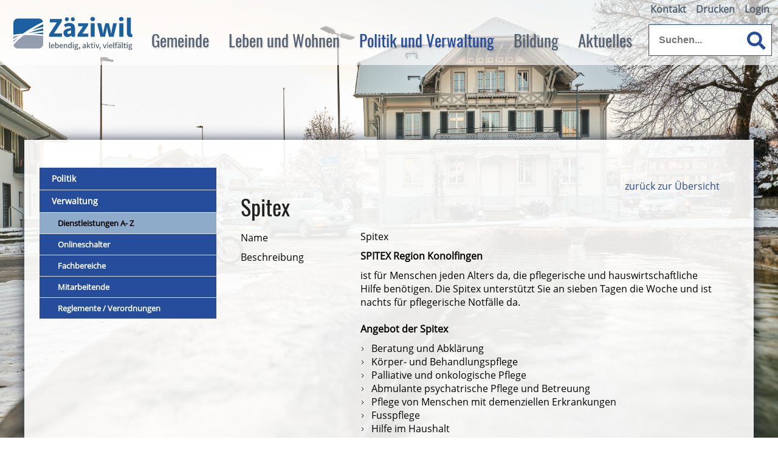

--- FILE ---
content_type: text/html; charset=utf-8
request_url: https://www.oberhuenigen.ch/de/verwaltung/dienstleistungen/detail/detail.php?i=73
body_size: 6202
content:
<!DOCTYPE html>
<html lang="de" class="pagestatus-init no-js scrolled-top">
  <head>
    <title>Dienstleistungen: Spitex</title>
    <!--
      Diese Seite wurde mit Weblication® CMS erstellt.
      Weblication® ist ein Produkt der Scholl Communications AG in 77694 Kehl.
      Weitere Informationen finden Sie unter https://www.weblication.de bzw. https://scholl.de.
    -->
    <meta name="Keywords" content="Dienstleistungen"/>
    <meta name="Description" content="Dienstleistungen, Detail"/>
    <meta name="Robots" content="noarchive, index, noodp" />
    <meta charset="UTF-8" />
    <meta name="viewport" content="width=device-width, initial-scale=1"/>
    <meta name="format-detection" content="telephone=no"/>
    <meta name="Generator" content="Weblication® CMS"/>
    <!--[if IE]><meta http-equiv="x-ua-compatible" content="IE=edge" /><![endif]-->
    <meta name="geo.region" content="ch-be"/>
    <meta name="geo.placename" content="Bernstrasse 1, 3532 Zäziwil, Schweiz"/>
    <meta name="geo.position" content="46.9018391;7.6588718"/>
    <link rel="shortcut icon" href="/wGlobal/wGlobal/layout/images/favicon.ico"/>
    <link rel="icon" href="/wGlobal/wGlobal/layout/images/favicon.ico"/>
    <link rel="apple-touch-icon" href="/wGlobal/wGlobal/layout/images/apple-touch-icon.png"/>
        <script type="text/javascript">wNavidStandard='539977539977';wProjectPath='/de';lightboxType='wLightbox'; </script>
    <link rel="stylesheet" href="/wGlobal/wGlobal/layout/styles/optimized/format.css?1550761397"/>
<link rel="stylesheet" href="/wGlobal/wGlobal/layout/styles/optimized/datatables.css?1534239521"/>
<link rel="stylesheet" href="/wGlobal/wGlobal/layout/styles/optimized/design.css?1748590895"/>
<style>/*<![CDATA[*/
body {background-image:url(/wAssets/img/winter-zaeziwil-2023/20230120_Winter_033_q_web.JPG);}
/*]]>*/</style>
    <script>var wCe = "e67a7b";</script><script src="/format/lib/js/shared.lib.js"></script>
<script src="/wGlobal/wGlobal/layout/scripts/items/jquery.js"></script>
<script src="/wGlobal/wGlobal/layout/scripts/optimized/css.js"></script>
<script src="/wGlobal/wGlobal/layout/scripts/optimized/ui.js"></script>
<script src="/wGlobal/wGlobal/layout/scripts/optimized/design.js"></script>
    <!--[if lt IE 9]><link rel="/wGlobal/wGlobal/layout/styles/items/jquery.fancybox" type="text/css" /><![endif]-->
    <!--[if lt IE 9]><script type="text/javascript" src="/wGlobal/wGlobal/layout/scripts/items/jquery.js"></script><![endif]-->
    <!--[if lt IE 9]><script type="text/javascript" src="/wGlobal/wGlobal/layout/scripts/items/jquery.fancybox.js"></script><![endif]-->
    <link href="/wGlobal/wGlobal/layout/awesome/css/all.css" rel="stylesheet"/>
  </head>
  <body class="bodyFullRight page-FullRight project-de subdir-verwaltung object-default navId-539977539977">
    <div class="fns_elementHide">
  <ul>
  <li><a accesskey="0" href="/de/" title="Zur Startseite"> </a></li>
  <li><a accesskey="1" href="#navigationMain" title="Zur Hauptnavigation"> </a></li>
  <li><a accesskey="2" href="#blockLeftContentRight" title="Zum Inhalt dieser Seite"> </a></li> 
  <li><a accesskey="3" href="/de/kontakt/" title="Zum Kontaktformular"> </a></li>
  <li><a accesskey="4" href="/de/sitemap/" title="Zum Inhaltsverzeichnis"> </a></li>
  <li><a accesskey="5" href="javascript:document.getElementById('searchTerm').focus()" title="Zur Suche"> </a></li>
 <li><a accesskey="6" href="#navigationMeta" title="Zur Metanavigation"> </a></li>
  <li><a accesskey="7" href="#blockMainOuter" title="Zum Seitenanfang"> </a></li>
  </ul>
</div>    <div id="blockMainOuter">
      <div id="blockMain">
        <div id="blockMainInner">
          <div id="blockTop">
            <div id="blockTopInner">
              <div id="searchBox">
                <form id="frmSearch" method="get" action="/de/search/">
                  <dl class="form">
                    <dt>
                      <label for="searchTermGlobal">Suchbegriff</label>
                    </dt>
                    <dd class="fas fa-search">
                      <input type="text" class="searchTerm" id="searchTermGlobal" name="searchTerm" placeholder="Suchen..." value=""/>
                      <input id="searchSubmit" type="image" title="Suchen" src="[data-uri]" alt="Suchen"/>
                    </dd>
                  </dl>
                </form>
              </div>
              <a id="logo" href="/de/" title="Zur Startseite">
                <img src="/wGlobal/wGlobal/layout/images/Zaezi_Logo_RGB.svg" alt="" width="230" />              </a>
              <div id="navigationMeta">
                <ul data-embedmode="embed"><li class="navLevel navLevel1 navLevelDefault navLevel1Default "><a class="navLevel navLevel1 navLevelDefault navLevel1Default " title="" href="/de/kontakt/">Kontakt</a></li><li class="navLevel navLevel1 navLevelDefault navLevel1Default "><a class="navLevel navLevel1 navLevelDefault navLevel1Default " title="" href="javascript:wOpenPrintPreview(800,600)">Drucken</a></li><li class="navLevel navLevel1 navLevelDefault navLevel1Default "><a class="navLevel navLevel1 navLevelDefault navLevel1Default " title="" href="/de/login/">Login</a></li></ul>              </div>
              <div id="navigationMain">
                <ul data-togglerText="Navigation" class="navLevelContainer navLevel1Container" data-embedmode="embed"><li class="navLevel navLevel1 navLevelOpen navLevel1Open "><a class="navLevel navLevel1 navLevelOpen navLevel1Open" title="Gemeinde" href="/de/zaeziwil/?navid=256942256942" id="navpoint_256942256942" data-previewlink="/de/wGlobal/content/dropdown/zaeziwil.php">Gemeinde</a><ul class="navLevelContainer navLevel2Container"><li class="navLevel navLevel2 navLevelOpen navLevel2Open "><a class="navLevel navLevel2 navLevelOpen navLevel2Open" title="Zäziwil" href="/de/zaeziwil/?navid=484389484389">Zäziwil</a><ul class="navLevelContainer navLevel3Container"><li class="navLevel navLevel3 navLevelDefault navLevel3Default "><a class="navLevel navLevel3 navLevelDefault navLevel3Default" title="Grusswort" href="/de/zaeziwil/grusswort/">Grusswort</a></li><li class="navLevel navLevel3 navLevelDefault navLevel3Default "><a class="navLevel navLevel3 navLevelDefault navLevel3Default" title="Erscheinungsbild" href="/de/zaeziwil/zaeziwil/erscheinungsbild.php">Erscheinungsbild</a></li><li class="navLevel navLevel3 navLevelDefault navLevel3Default "><a class="navLevel navLevel3 navLevelDefault navLevel3Default" title="Kennzahlen" href="/de/zaeziwil/kennzahlen/">Kennzahlen</a></li><li class="navLevel navLevel3 navLevelDefault navLevel3Default "><a class="navLevel navLevel3 navLevelDefault navLevel3Default" title="Geschichte" href="/de/zaeziwil/geschichte/">Geschichte</a></li><li class="navLevel navLevel3 navLevelDefault navLevel3Default "><a class="navLevel navLevel3 navLevelDefault navLevel3Default" title="Geografie" href="/de/zaeziwil/geographisches/">Geographie</a></li></ul></li><li class="navLevel navLevel2 navLevelDefault navLevel2Default "><a class="navLevel navLevel2 navLevelDefault navLeve21Default" title="Brächete" href="/de/verwaltung/dienstleistungen/detail/detail.php?i=86&amp;navid=509090509090">Brächete</a></li><li class="navLevel navLevel2 navLevelDefault navLevel2Default "><a class="navLevel navLevel2 navLevelDefault navLeve21Default" title="Ortsplan" href="/wAssets/docs/Ortsplan-Zaeziwil_2023.pdf" target="_blank">Ortsplan</a></li></ul></li><li class="navLevel navLevel1 navLevelOpen navLevel1Open "><a class="navLevel navLevel1 navLevelOpen navLevel1Open" title="Leben &amp; Wohnen" href="/de/verwaltung/lebenslagen/?navid=666472666472" id="navpoint_666472666472" data-previewlink="/de/wGlobal/content/dropdown/themen.php">Leben und Wohnen</a><ul class="navLevelContainer navLevel2Container"><li class="navLevel navLevel2 navLevelOpen navLevel2Open "><a class="navLevel navLevel2 navLevelOpen navLevel2Open" title="Leben &amp; Wohnen" href="/de/verwaltung/lebenslagen/?navid=245985245985">Leben &amp; Wohnen</a><ul class="navLevelContainer navLevel3Container"><li class="navLevel navLevel3 navLevelDefault navLevel3Default "><a class="navLevel navLevel3 navLevelDefault navLevel3Default" title="Persönliches" href="/de/verwaltung/lebenslagen/?kat_id=2">Persönliches</a></li><li class="navLevel navLevel3 navLevelDefault navLevel3Default "><a class="navLevel navLevel3 navLevelDefault navLevel3Default" title="Freizeit und Kultur" href="/de/verwaltung/lebenslagen/?kat_id=4">Freizeit und Kultur</a></li><li class="navLevel navLevel3 navLevelDefault navLevel3Default "><a class="navLevel navLevel3 navLevelDefault navLevel3Default" title="Gesundheit und Soziales" href="/de/verwaltung/lebenslagen/?kat_id=5">Gesundheit und Soziales</a></li><li class="navLevel navLevel3 navLevelDefault navLevel3Default "><a class="navLevel navLevel3 navLevelDefault navLevel3Default" title="Bauen und Umwelt" href="/de/verwaltung/lebenslagen/?kat_id=7">Bauen und Umwelt</a></li><li class="navLevel navLevel3 navLevelDefault navLevel3Default "><a class="navLevel navLevel3 navLevelDefault navLevel3Default" title="Arbeit und Wirtschaft" href="/de/verwaltung/lebenslagen/?kat_id=3">Arbeit und Wirtschaft</a></li><li class="navLevel navLevel3 navLevelDefault navLevel3Default "><a class="navLevel navLevel3 navLevelDefault navLevel3Default" title="Mobilität" href="/de/verwaltung/lebenslagen/?kat_id=8">Mobilität</a></li><li class="navLevel navLevel3 navLevelDefault navLevel3Default "><a class="navLevel navLevel3 navLevelDefault navLevel3Default" title="Sicherheit" href="/de/verwaltung/lebenslagen/?kat_id=9">Sicherheit</a></li><li class="navLevel navLevel3 navLevelDefault navLevel3Default "><a class="navLevel navLevel3 navLevelDefault navLevel3Default" title="Notfallnummern" href="/de/kontakte/?kategorie_id=8">Notfallnummern</a></li></ul></li><li class="navLevel navLevel2 navLevelDefault navLevel2Default "><a class="navLevel navLevel2 navLevelDefault navLeve21Default" title="Dienstleistungen A- Z" href="/de/verwaltung/dienstleistungen/">Dienstleistungen A - Z</a></li><li class="navLevel navLevel2 navLevelDefault navLevel2Default "><a class="navLevel navLevel2 navLevelDefault navLeve21Default" title="Onlineschalter" href="/de/verwaltung/onlineschalter.php?navid=975742975742">Onlineschalter</a></li></ul></li><li class="navLevel navLevel1 navLevelOpenDescendantSelected navLevel1OpenDescendantSelected "><a class="navLevel navLevel1 navLevelOpenDescendantSelected navLevel1OpenDescendantSelected" title="Politik &amp; Verwaltung" href="/de/politik-verwaltung/politik/?navid=569201569201" id="navpoint_569201569201" data-previewlink="/de/wGlobal/content/dropdown/politik.php">Politik und Verwaltung</a><ul class="navLevelContainer navLevel2Container"><li class="navLevel navLevel2 navLevelOpen navLevel2Open "><a class="navLevel navLevel2 navLevelOpen navLevel2Open" title="Politik" href="/de/politik-verwaltung/politik/?navid=754228754228">Politik</a><ul class="navLevelContainer navLevel3Container"><li class="navLevel navLevel3 navLevelDefault navLevel3Default "><a class="navLevel navLevel3 navLevelDefault navLevel3Default" title="Gemeinderat" href="/de/kontakte/?kategorie_id=9&amp;navid=857960857960">Gemeinderat</a></li><li class="navLevel navLevel3 navLevelOpen navLevel3Open "><a class="navLevel navLevel3 navLevelOpen navLevel3Open" title="Kommissionen" href="/de/kontakte/?kategorie_id=18">Kommissionen</a><ul class="navLevelContainer navLevel4Container"><li class="navLevel navLevel4 navLevelDefault navLevel4Default "><a class="navLevel navLevel4 navLevelDefault navLevel4Default" title="" href="/de/kontakte/?kategorie_id=13">Abstimmungs- und Wahlausschuss</a></li><li class="navLevel navLevel4 navLevelDefault navLevel4Default "><a class="navLevel navLevel4 navLevelDefault navLevel4Default" title="" href="/de/kontakte/?kategorie_id=14">Bau- und Planungskommission</a></li><li class="navLevel navLevel4 navLevelDefault navLevel4Default "><a class="navLevel navLevel4 navLevelDefault navLevel4Default" title="" href="/de/kontakte/?kategorie_id=15">Bildungskommission</a></li><li class="navLevel navLevel4 navLevelDefault navLevel4Default "><a class="navLevel navLevel4 navLevelDefault navLevel4Default" title="" href="/de/kontakte/?kategorie_id=16">Organisationskomitee Brächete</a></li><li class="navLevel navLevel4 navLevelDefault navLevel4Default "><a class="navLevel navLevel4 navLevelDefault navLevel4Default" title="" href="/de/kontakte/?kategorie_id=17">Tiefbaukommission</a></li></ul></li><li class="navLevel navLevel3 navLevelDefault navLevel3Default "><a class="navLevel navLevel3 navLevelDefault navLevel3Default" title="Übrige Gremien" href="/de/kontakte/?kategorie_id=19">Übrige Gremien</a></li><li class="navLevel navLevel3 navLevelDefault navLevel3Default "><a class="navLevel navLevel3 navLevelDefault navLevel3Default" title="Funktionäre" href="/de/kontakte/?kategorie_id=11&amp;navid=554288554288">Funktionäre</a></li><li class="navLevel navLevel3 navLevelDefault navLevel3Default "><a class="navLevel navLevel3 navLevelDefault navLevel3Default" title="Parteien" href="/de/politik-verwaltung/politik/parteien.php">Parteien</a></li><li class="navLevel navLevel3 navLevelDefault navLevel3Default "><a class="navLevel navLevel3 navLevelDefault navLevel3Default" title="Abstimmungen / Wahlen" href="/de/politik-verwaltung/politik/abstimmungen-wahlen.php">Abstimmungen / Wahlen</a></li><li class="navLevel navLevel3 navLevelDefault navLevel3Default "><a class="navLevel navLevel3 navLevelDefault navLevel3Default" title="Gemeindeversammlung" href="/de/politik-verwaltung/politik/gemeindeversammlung.php">Gemeindeversammlung</a></li></ul></li><li class="navLevel navLevel2 navLevelOpenDescendantSelected navLevel2OpenDescendantSelected "><a class="navLevel navLevel2 navLevelOpenDescendantSelected navLevel2OpenDescendantSelected" title="Verwaltung" href="/de/verwaltung/">Verwaltung</a><ul class="navLevelContainer navLevel3Container"><li class="navLevel navLevel3 navLevelSelected navLevel3Selected "><a class="navLevel navLevel3 navLevelSelected navLevel3Selected" title="Dienstleistungen A- Z" href="/de/verwaltung/dienstleistungen/">Dienstleistungen A- Z</a></li><li class="navLevel navLevel3 navLevelDefault navLevel3Default "><a class="navLevel navLevel3 navLevelDefault navLevel3Default" title="Onlineschalter" href="/de/verwaltung/onlineschalter.php?navid=520135520135">Onlineschalter</a></li><li class="navLevel navLevel3 navLevelDefault navLevel3Default "><a class="navLevel navLevel3 navLevelDefault navLevel3Default" title="Fachbereiche" href="/de/verwaltung/abteilungen/">Fachbereiche</a></li><li class="navLevel navLevel3 navLevelDefault navLevel3Default "><a class="navLevel navLevel3 navLevelDefault navLevel3Default" title="Mitarbeitende" href="/de/kontakte/?kategorie_id=1&amp;navid=305055305055">Mitarbeitende</a></li><li class="navLevel navLevel3 navLevelDefault navLevel3Default "><a class="navLevel navLevel3 navLevelDefault navLevel3Default" title="Reglemente / Verordnungen" href="/de/verwaltung/dokumente/">Reglemente / Verordnungen</a></li></ul></li></ul></li><li class="navLevel navLevel1 navLevelOpen navLevel1Open "><a class="navLevel navLevel1 navLevelOpen navLevel1Open" title="Bildung" href="/de/bildung/?navid=115886115886" id="navpoint_115886115886" data-previewlink="/de/wGlobal/content/dropdown/bildung.php">Bildung</a><ul class="navLevelContainer navLevel2Container"><li class="navLevel navLevel2 navLevelOpen navLevel2Open "><a class="navLevel navLevel2 navLevelOpen navLevel2Open" title="Bildung" href="/de/bildung/?navid=795842795842">Bildung</a><ul class="navLevelContainer navLevel3Container"><li class="navLevel navLevel3 navLevelDefault navLevel3Default "><a class="navLevel navLevel3 navLevelDefault navLevel3Default" title="Obligatorische Schulzeit" href="/de/bildung/obligatorische-schulzeit/">Obligatorische Schulzeit</a></li><li class="navLevel navLevel3 navLevelDefault navLevel3Default "><a class="navLevel navLevel3 navLevelDefault navLevel3Default" title="Tagesschule 2022/23" href="/de/bildung/tagesschule/">Tagesschule</a></li><li class="navLevel navLevel3 navLevelDefault navLevel3Default "><a class="navLevel navLevel3 navLevelDefault navLevel3Default" title="Schulsozialarbeit" href="/de/bildung/bildung/schulsozialarbeit.php">Schulsozialarbeit</a></li><li class="navLevel navLevel3 navLevelDefault navLevel3Default "><a class="navLevel navLevel3 navLevelDefault navLevel3Default" title="Vorschule" href="/de/bildung/vorschule/">Vorschule</a></li><li class="navLevel navLevel3 navLevelDefault navLevel3Default "><a class="navLevel navLevel3 navLevelDefault navLevel3Default" title="Erwachsenenbildung" href="/de/bildung/erwachsenenbildung/">Erwachsenenbildung</a></li></ul></li><li class="navLevel navLevel2 navLevelOpen navLevel2Open "><a class="navLevel navLevel2 navLevelOpen navLevel2Open" title="Schule Region Zäziwil" href="/de/bildung/schule-region-zaeziwil/">Schule Region Zäziwil</a><ul class="navLevelContainer navLevel3Container"><li class="navLevel navLevel3 navLevelDefault navLevel3Default "><a class="navLevel navLevel3 navLevelDefault navLevel3Default" title="Klapp - Kommunikationstool" href="/de/bildung/schule-region-zaeziwil/klapp-kommunikationstool.php">Klapp - Kommunikationstool</a></li><li class="navLevel navLevel3 navLevelDefault navLevel3Default "><a class="navLevel navLevel3 navLevelDefault navLevel3Default" title="Schuljahr 2024/25 - Impressionen" href="/de/bildung/schule-region-zaeziwil/schuljahr-2023-24-impressionen.php">Schuljahr 2025/26 - Impressionen</a></li></ul></li></ul></li><li class="navLevel navLevel1 navLevelOpen navLevel1Open "><a class="navLevel navLevel1 navLevelOpen navLevel1Open" title="Aktuelles" href="/de/aktuelles/" id="navpoint_561865561865" data-previewlink="/de/wGlobal/content/dropdown/aktuelles_neu.php">Aktuelles</a><ul class="navLevelContainer navLevel2Container"><li class="navLevel navLevel2 navLevelOpen navLevel2Open "><a class="navLevel navLevel2 navLevelOpen navLevel2Open" title="Aktuelles" href="/de/aktuelles/">Aktuelles</a><ul class="navLevelContainer navLevel3Container"><li class="navLevel navLevel3 navLevelDefault navLevel3Default "><a class="navLevel navLevel3 navLevelDefault navLevel3Default" title="Zäzi-Post" href="/de/aktuelles/zaezi-post/">Zäzi-Post</a></li><li class="navLevel navLevel3 navLevelDefault navLevel3Default "><a class="navLevel navLevel3 navLevelDefault navLevel3Default" title="Anzeiger Konolfingen" href="https://www.anzeigerkonolfingen.ch/1166" target="_blank">Anzeiger Konolfingen</a></li><li class="navLevel navLevel3 navLevelDefault navLevel3Default "><a class="navLevel navLevel3 navLevelDefault navLevel3Default" title="Archiv" href="/de/aktuelles/archiv.php">Archiv</a></li></ul></li><li class="navLevel navLevel2 navLevelOpen navLevel2Open "><a class="navLevel navLevel2 navLevelOpen navLevel2Open" title="Projekte" href="/de/aktuelles/projekte/">Projekte</a><ul class="navLevelContainer navLevel3Container"><li class="navLevel navLevel3 navLevelDefault navLevel3Default "><a class="navLevel navLevel3 navLevelDefault navLevel3Default" title="Archiv" href="/de/aktuelles/projekte/archiv.php">Archiv</a></li></ul></li><li class="navLevel navLevel2 navLevelDefault navLevel2Default "><a class="navLevel navLevel2 navLevelDefault navLeve21Default" title="Veranstaltungen" href="/de/veranstaltungen/">Veranstaltungen</a></li></ul></li></ul>              </div>
            </div>
          </div>
          <div id="blockBeforeLeftContentRight">
            <div id="blockBeforeLeftContentRightInner">
              <div id="blockBeforeFullRight" class="blockBefore">
                <div id="blockBeforeFullRightInner" class="blockBeforeInner">
                  <div id="areaContent3Global">
                    <div class="elementIncludeContentPage" id="pageContent3">
                      <!--CONTENT:START-->
                      <!--CONTENT:STOP-->
                    </div>
                    <div id="areaContent3Include" class="elementIncludeContentNavigation"></div>
                  </div>
                </div>
              </div>
              <div id="blockLeftContentRight">
                <div id="blockLeftContentRightInner">
                  <div id="blockLeft">
                    <div id="blockLeftInner">
                      <div id="navigationSub"><ul class="navLevelContainer navLevel2Container"><li class="navLevel navLevel2 navLevelHasChilds navLevel2HasChilds "><a class="navLevel navLevel2 navLevelHasChilds navLevel2HasChilds" title="Politik" href="/de/politik-verwaltung/politik/?navid=754228754228">Politik</a><ul class="navLevelContainer navLevel3Container"/></li><li class="navLevel navLevel2 navLevelOpen navLevel2Open "><a class="navLevel navLevel2 navLevelOpen navLevel2Open" title="Verwaltung" href="/de/verwaltung/">Verwaltung</a><ul class="navLevelContainer navLevel3Container"><li class="navLevel navLevel3 navLevelSelected navLevel3Selected "><a class="navLevel navLevel3 navLevelSelected navLevel3Selected" title="Dienstleistungen A- Z" href="/de/verwaltung/dienstleistungen/">Dienstleistungen A- Z</a></li><li class="navLevel navLevel3 navLevelDefault navLevel3Default "><a class="navLevel navLevel3 navLevelDefault navLevel3Default" title="Onlineschalter" href="/de/verwaltung/onlineschalter.php?navid=520135520135">Onlineschalter</a></li><li class="navLevel navLevel3 navLevelDefault navLevel3Default "><a class="navLevel navLevel3 navLevelDefault navLevel3Default" title="Fachbereiche" href="/de/verwaltung/abteilungen/">Fachbereiche</a></li><li class="navLevel navLevel3 navLevelDefault navLevel3Default "><a class="navLevel navLevel3 navLevelDefault navLevel3Default" title="Mitarbeitende" href="/de/kontakte/?kategorie_id=1&amp;navid=305055305055">Mitarbeitende</a></li><li class="navLevel navLevel3 navLevelDefault navLevel3Default "><a class="navLevel navLevel3 navLevelDefault navLevel3Default" title="Reglemente / Verordnungen" href="/de/verwaltung/dokumente/">Reglemente / Verordnungen</a></li></ul></li></ul></div>                      <div id="areaContent4Global"></div>
                    </div>
                  </div>
                  <div id="blockContentFullRight" class="blockContent">
                    <div id="blockContentFullRightInner" class="blockContentInner">
                      <!--CONTENT:START-->
                      <div data-title="" class="elementStandard elementSection elementSection_var0 elementSectionPadding_var20 elementSectionMargin_var20">
                        <div class="sectionInner">
                          <div class='formWorkBacklink' style='text-align:right'><a href='/de/verwaltung/dienstleistungen/'>zurück zur Übersicht</a></div><div  style="width:100%;" class="elementForm "><fieldset id="fieldset1"><dl class="formTable"> </dl></fieldset><h1>Spitex</h1><fieldset><dl class="formTable"> <script>$('#fieldset1').hide();</script><dt id="dtName_de"><label id="labName_de">Name</label></dt><dd id="ddName_de">Spitex</dd><dt id="dtBeschreibung_de"><label id="labBeschreibung_de">Beschreibung</label></dt><dd id="ddBeschreibung_de"><p><strong>SPITEX Region Konolfingen</strong></p>

<p>ist f&uuml;r Menschen jeden Alters da, die pflegerische und hauswirtschaftliche Hilfe ben&ouml;tigen. Die Spitex unterst&uuml;tzt Sie an sieben Tagen die Woche und ist nachts f&uuml;r pflegerische Notf&auml;lle da.<br />
<br />
<strong>Angebot der Spitex</strong></p>

<ul>
	<li>Beratung und Abkl&auml;rung</li>
	<li>K&ouml;rper- und Behandlungspflege</li>
	<li>Palliative und onkologische Pflege</li>
	<li>Abmulante psychatrische Pflege und Betreuung</li>
	<li>Pflege von Menschen mit demenziellen Erkrankungen</li>
	<li>Fusspflege</li>
	<li>Hilfe im Haushalt</li>
	<li>Unterst&uuml;tzung von pflegenden Angeh&ouml;rigen (u.a. Zeit schenken)<br />
	&nbsp;</li>
</ul>

<p><strong>Erg&auml;nzende Dienstleistungen</strong></p>

<ul>
	<li>Frischmahlzeitendienst</li>
	<li>Vermittlung von Hilfsmitteln</li>
	<li>Unsere Pikettnummer auf Ihrem Telefonnotrufger&auml;t<br />
	&nbsp;</li>
</ul>

<p>Telefonzeiten: Montag bis Freitag 08.00 - 12.00 Uhr und 14.00 - 17.00 Uhr</p>
</dd><dt id="dtAbteilungen"><label id="labAbteilungen">Abteilungen</label></dt><dd id="ddAbteilungen"><a title='Spitex Region Konolfingen' target='_blank' class='extern' href='https://www.spitex-reko.ch/'>Spitex Region Konolfingen</a></dd><dt id="dtLebensthema"><label id="labLebensthema">Lebensthema</label></dt><dd id="ddLebensthema"><a title='Ärztliche Dienste / Betreuung' href='/de/verwaltung/lebenslagen/detail/detail.php?i=9'>Ärztliche Dienste / Betreuung</a></dd></dl></fieldset></div>                                                  </div>
                      </div>
                      <!--CONTENT:STOP-->
                      <div id="areaContent6Global">
                        <!--CONTENT:START-->
                        <!--CONTENT:STOP-->
                      </div>
                    </div>
                  </div>
                </div>
              </div>
            </div>
          </div>
        </div>
      </div>
      <div id="blockBottom">
        <div id="blockBottomInner">
          <div id="areaContent5Global">
            <div id="Fussbereich" data-title="Fußbereich" class="elementStandard elementSection elementSection_var0 elementSectionBackgroundColor_var60 elementSectionMargin_var0 elementSectionPadding_var20">
              <div class="sectionInner">
                <div class="elementStandard elementContent elementContainerStandard elementContainerStandard_var0 elementContainerStandardColumns elementContainerStandardColumns3 elementContainerStandardColumns_var333333">
                  <div class="col col1">
                    <div class="col_inner col1_inner">
                      <div class="elementStandard elementContent elementHeadline elementHeadline_var0">
                                                  <h4>Kontakt</h4>
                                              </div>
                      <div class="elementStandard elementIncludeGroup">
                        <div class="elementStandard elementContent elementText elementText_var0">
                          <p>Gemeinde Zäziwil / Oberhünigen<br/>Bernstrasse 1<br/>3532 Zäziwil</p>
<p class="hasOnlyATag"><a class="fas fa-phone" href="tel:0317103333">+41 31 710 33 33<br/></a></p>
<p class="hasOnlyATag"><a class="fas fa-fax" href="tel:0317103334">+41 31 710 33 34<br/></a></p>
<p class="selected hasOnlyATag"><a title="E-Mail schreiben an Gemeinde Zäziwil" class="far fa-envelope" href="#wEmpty" data-lct="1666961779051" onclick="wsmn('ahrmcoweiqlqu!avwab!mazki;ey*dmzlgaup;sndrvnvq!ua;ahmdi;argf');return false;">E-Mail schreiben</a></p>                        </div>
                      </div>
                    </div>
                  </div>
                  <div class="col col2">
                    <div class="col_inner col2_inner">
                      <div class="elementStandard elementContent elementHeadline elementHeadline_var0">
                                                  <h4> Öffnungszeiten</h4>
                                              </div>
                      <div class="elementStandard elementContent elementTable">
                        <table class="light">
                          <colgroup>
                            <col/>
                            <col/>
                            <col/>
                          </colgroup>
                          <tbody>
                            <tr>
                              <td>
                                Montag                              </td>
                              <td>
                                08.30 - 11.30                              </td>
                              <td>
                                14.00 - 18.00                              </td>
                            </tr>
                            <tr>
                              <td>
                                Dienstag                              </td>
                              <td>
                                08.30 - 11.30                              </td>
                              <td>
                                14.00 - 17.00                              </td>
                            </tr>
                            <tr>
                              <td>
                                Mittwoch                              </td>
                              <td>
                                08.30 - 11.30                              </td>
                              <td>
                                geschlossen                              </td>
                            </tr>
                            <tr>
                              <td>
                                Donnerstag                              </td>
                              <td>
                                08.30 - 11.30                              </td>
                              <td>
                                14.00 - 17.00                              </td>
                            </tr>
                            <tr>
                              <td>
                                Freitag                              </td>
                              <td>
                                08.30 - 14.00                              </td>
                              <td>
                                geschlossen                              </td>
                            </tr>
                          </tbody>
                        </table>
                      </div>
                    </div>
                  </div>
                  <div class="col col3">
                    <div class="col_inner col3_inner">
                      <div class="elementStandard elementContent elementHeadline elementHeadline_var0">
                                                  <h4>Schnellzugriff</h4>
                                              </div>
                      <div class="elementStandard elementContent elementText elementText_var0">
                        <p><a title="Sitemap" href="/de/sitemap/">Sitemap</a><br/><a title="Barrierefreiheit" href="/de/barrierefrei/">Barrierefreiheit</a><br/><a title="Impressum" href="/de/impressum/">Impressum</a><br/><a title="Datenschutz" href="/de/datenschutz/">Datenschutz</a><br/><a title="Nutzungsbedingungen" href="/de/datenschutz/nutzungsbedingungen.php">Nutzungsbedingungen</a></p>                      </div>
                    </div>
                  </div>
                  <div class="clearBoth"> </div>
                </div>
                <div class="elementStandard elementContent elementText elementText_var10">
                  <p>© 2025 Zäziwil, Alle Rechte vorbehalten. Mit der Benutzung dieser Website akzeptieren Sie die " <a href="/de/datenschutz/" class="fas fa-external-link-square-alt" title="Allgemeinen rechtlichen Bestimmungen">Allgemeinen rechtlichen Bestimmungen</a>" und "<a href="/de/datenschutz/nutzungsbedingungen.php" title="Nutzungsbedingungen" class="fas fa-external-link-square-alt">Nutzungsbedingungen</a>".</p>                </div>
                              </div>
            </div>
          </div>
        </div>
      </div>
      <div id="blockPost">
        <div id="blockPostInner">
          <div id="areaContent7Global">
            <!--CONTENT:START-->
            <!--CONTENT:STOP-->
          </div>
        </div>
      </div>
    </div>
    <div id="cookieNotice"><span>Hinweis zur Verwendung von Cookies. Um unsere Webseite für Sie optimal zu gestalten und fortlaufend verbessern zu können, verwenden wir Cookies. Durch die weitere Nutzung der Webseite stimmen Sie der Verwendung von Cookies zu. Weitere Informationen hierzu erhalten Sie in unseren</span> <a href="/de/datenschutz">Datenschutzinformationen</a>.
<button id="cookieNoticeCloser" onclick="document.cookie = 'hideCookieNotice=1;path=/;expires=Fri, 31 Dec 9999 23:59:59 GMT';jQuery('#cookieNotice').slideUp()">Schliessen</button></div>
  </body>
</html>

--- FILE ---
content_type: text/html; charset=UTF-8
request_url: https://www.oberhuenigen.ch/wGlobal/wGlobal/scripts/php/navigationResponsiveAll.php?project=/de&navid=539977539977
body_size: 1791
content:
<div id="navigationResponsiveAll"><ul class="navLevel1Container"><li class="navLevel navLevel1 navLevelChilds navLevel1Childs "><a class="navLevel navLevel1 navLevelChilds navLevel1Childs" href="/de/zaeziwil/index.php?navid=256942256942">Gemeinde</a><span class="navLevelOpener navLevel1Opener"></span><ul class="navLevelContainer navLevel2Container"><li class="navLevel navLevel2 navLevelChilds navLevel2Childs "><a class="navLevel navLevel2 navLevelChilds navLevel2Childs" href="/de/zaeziwil/index.php?navid=484389484389">Zäziwil</a><span class="navLevelOpener navLevel2Opener"></span><ul class="navLevelContainer navLevel3Container"><li class="navLevel navLevel3 navLevelDefault navLevel3Default "><a class="navLevel navLevel3 navLevelDefault navLevel3Default" title="Grusswort" href="/de/zaeziwil/grusswort/index.php">Grusswort</a></li><li class="navLevel navLevel3 navLevelDefault navLevel3Default "><a class="navLevel navLevel3 navLevelDefault navLevel3Default" title="Erscheinungsbild" href="/de/zaeziwil/zaeziwil/erscheinungsbild.php">Erscheinungsbild</a></li><li class="navLevel navLevel3 navLevelDefault navLevel3Default "><a class="navLevel navLevel3 navLevelDefault navLevel3Default" title="Kennzahlen" href="/de/zaeziwil/kennzahlen/index.php">Kennzahlen</a></li><li class="navLevel navLevel3 navLevelDefault navLevel3Default "><a class="navLevel navLevel3 navLevelDefault navLevel3Default" title="Geschichte" href="/de/zaeziwil/geschichte/index.php">Geschichte</a></li><li class="navLevel navLevel3 navLevelDefault navLevel3Default "><a class="navLevel navLevel3 navLevelDefault navLevel3Default" title="Geografie" href="/de/zaeziwil/geographisches/index.php">Geographie</a></li></ul></li><li class="navLevel navLevel2 navLevelDefault navLevel2Default "><a class="navLevel navLevel2 navLevelDefault navLevel2Default" title="Brächete" href="/de/verwaltung/dienstleistungen/detail/detail.php?i=86&amp;navid=509090509090">Brächete</a></li><li class="navLevel navLevel2 navLevelDefault navLevel2Default "><a class="navLevel navLevel2 navLevelDefault navLevel2Default" title="Ortsplan" href="/wAssets/docs/Ortsplan-Zaeziwil_2023.pdf" target="_blank">Ortsplan</a></li></ul></li><li class="navLevel navLevel1 navLevelChilds navLevel1Childs "><a class="navLevel navLevel1 navLevelChilds navLevel1Childs" href="/de/verwaltung/lebenslagen/index.php?navid=666472666472">Leben und Wohnen</a><span class="navLevelOpener navLevel1Opener"></span><ul class="navLevelContainer navLevel2Container"><li class="navLevel navLevel2 navLevelChilds navLevel2Childs "><a class="navLevel navLevel2 navLevelChilds navLevel2Childs" href="/de/verwaltung/lebenslagen/index.php?navid=245985245985">Leben &amp; Wohnen</a><span class="navLevelOpener navLevel2Opener"></span><ul class="navLevelContainer navLevel3Container"><li class="navLevel navLevel3 navLevelDefault navLevel3Default "><a class="navLevel navLevel3 navLevelDefault navLevel3Default" title="Persönliches" href="/de/verwaltung/lebenslagen/index.php?kat_id=2">Persönliches</a></li><li class="navLevel navLevel3 navLevelDefault navLevel3Default "><a class="navLevel navLevel3 navLevelDefault navLevel3Default" title="Freizeit und Kultur" href="/de/verwaltung/lebenslagen/index.php?kat_id=4">Freizeit und Kultur</a></li><li class="navLevel navLevel3 navLevelDefault navLevel3Default "><a class="navLevel navLevel3 navLevelDefault navLevel3Default" title="Gesundheit und Soziales" href="/de/verwaltung/lebenslagen/index.php?kat_id=5">Gesundheit und Soziales</a></li><li class="navLevel navLevel3 navLevelDefault navLevel3Default "><a class="navLevel navLevel3 navLevelDefault navLevel3Default" title="Bauen und Umwelt" href="/de/verwaltung/lebenslagen/index.php?kat_id=7">Bauen und Umwelt</a></li><li class="navLevel navLevel3 navLevelDefault navLevel3Default "><a class="navLevel navLevel3 navLevelDefault navLevel3Default" title="Arbeit und Wirtschaft" href="/de/verwaltung/lebenslagen/index.php?kat_id=3">Arbeit und Wirtschaft</a></li><li class="navLevel navLevel3 navLevelDefault navLevel3Default "><a class="navLevel navLevel3 navLevelDefault navLevel3Default" title="Mobilität" href="/de/verwaltung/lebenslagen/index.php?kat_id=8">Mobilität</a></li><li class="navLevel navLevel3 navLevelDefault navLevel3Default "><a class="navLevel navLevel3 navLevelDefault navLevel3Default" title="Sicherheit" href="/de/verwaltung/lebenslagen/index.php?kat_id=9">Sicherheit</a></li><li class="navLevel navLevel3 navLevelDefault navLevel3Default "><a class="navLevel navLevel3 navLevelDefault navLevel3Default" title="Notfallnummern" href="/de/kontakte/index.php?kategorie_id=8">Notfallnummern</a></li></ul></li><li class="navLevel navLevel2 navLevelDefault navLevel2Default "><a class="navLevel navLevel2 navLevelDefault navLevel2Default" title="Dienstleistungen A- Z" href="/de/verwaltung/dienstleistungen/index.php">Dienstleistungen A - Z</a></li><li class="navLevel navLevel2 navLevelDefault navLevel2Default "><a class="navLevel navLevel2 navLevelDefault navLevel2Default" title="Onlineschalter" href="/de/verwaltung/onlineschalter.php?navid=975742975742">Onlineschalter</a></li></ul></li><li class="navLevel navLevel1 navLevelOpenDescendantSelected navLevel1OpenDescendantSelected "><a class="navLevel navLevel1 navLevelOpenDescendantSelected navLevel1OpenDescendantSelected" title="Politik &amp; Verwaltung" href="/de/politik-verwaltung/politik/index.php?navid=569201569201">Politik und Verwaltung</a><span class="navLevelCloser navLevel1Closer"></span><ul class="navLevelContainer navLevel2Container"><li class="navLevel navLevel2 navLevelChilds navLevel2Childs "><a class="navLevel navLevel2 navLevelChilds navLevel2Childs" href="/de/politik-verwaltung/politik/index.php?navid=754228754228">Politik</a><span class="navLevelOpener navLevel2Opener"></span><ul class="navLevelContainer navLevel3Container"><li class="navLevel navLevel3 navLevelDefault navLevel3Default "><a class="navLevel navLevel3 navLevelDefault navLevel3Default" title="Gemeinderat" href="/de/kontakte/index.php?kategorie_id=9&amp;navid=857960857960">Gemeinderat</a></li><li class="navLevel navLevel3 navLevelChilds navLevel3Childs "><a class="navLevel navLevel3 navLevelChilds navLevel3Childs" href="/de/kontakte/index.php?kategorie_id=18">Kommissionen</a><span class="navLevelOpener navLevel3Opener"></span><ul class="navLevelContainer navLevel4Container"><li class="navLevel navLevel4 navLevelDefault navLevel4Default "><a class="navLevel navLevel4 navLevelDefault navLevel4Default" title="" href="/de/kontakte/index.php?kategorie_id=13">Abstimmungs- und Wahlausschuss</a></li><li class="navLevel navLevel4 navLevelDefault navLevel4Default "><a class="navLevel navLevel4 navLevelDefault navLevel4Default" title="" href="/de/kontakte/index.php?kategorie_id=14">Bau- und Planungskommission</a></li><li class="navLevel navLevel4 navLevelDefault navLevel4Default "><a class="navLevel navLevel4 navLevelDefault navLevel4Default" title="" href="/de/kontakte/index.php?kategorie_id=15">Bildungskommission</a></li><li class="navLevel navLevel4 navLevelDefault navLevel4Default "><a class="navLevel navLevel4 navLevelDefault navLevel4Default" title="" href="/de/kontakte/index.php?kategorie_id=16">Organisationskomitee Brächete</a></li><li class="navLevel navLevel4 navLevelDefault navLevel4Default "><a class="navLevel navLevel4 navLevelDefault navLevel4Default" title="" href="/de/kontakte/index.php?kategorie_id=17">Tiefbaukommission</a></li></ul></li><li class="navLevel navLevel3 navLevelDefault navLevel3Default "><a class="navLevel navLevel3 navLevelDefault navLevel3Default" title="Übrige Gremien" href="/de/kontakte/index.php?kategorie_id=19">Übrige Gremien</a></li><li class="navLevel navLevel3 navLevelDefault navLevel3Default "><a class="navLevel navLevel3 navLevelDefault navLevel3Default" title="Funktionäre" href="/de/kontakte/index.php?kategorie_id=11&amp;navid=554288554288">Funktionäre</a></li><li class="navLevel navLevel3 navLevelDefault navLevel3Default "><a class="navLevel navLevel3 navLevelDefault navLevel3Default" title="Parteien" href="/de/politik-verwaltung/politik/parteien.php">Parteien</a></li><li class="navLevel navLevel3 navLevelDefault navLevel3Default "><a class="navLevel navLevel3 navLevelDefault navLevel3Default" title="Abstimmungen / Wahlen" href="/de/politik-verwaltung/politik/abstimmungen-wahlen.php">Abstimmungen / Wahlen</a></li><li class="navLevel navLevel3 navLevelDefault navLevel3Default "><a class="navLevel navLevel3 navLevelDefault navLevel3Default" title="Gemeindeversammlung" href="/de/politik-verwaltung/politik/gemeindeversammlung.php">Gemeindeversammlung</a></li></ul></li><li class="navLevel navLevel2 navLevelOpenDescendantSelected navLevel2OpenDescendantSelected "><a class="navLevel navLevel2 navLevelOpenDescendantSelected navLevel2OpenDescendantSelected" title="Verwaltung" href="/de/verwaltung/index.php">Verwaltung</a><span class="navLevelCloser navLevel2Closer"></span><ul class="navLevelContainer navLevel3Container"><li class="navLevel navLevel3 navLevelSelected navLevel3Selected "><a class="navLevel navLevel3 navLevelSelected navLevel3Selected" title="Dienstleistungen A- Z" href="/de/verwaltung/dienstleistungen/index.php">Dienstleistungen A- Z</a></li><li class="navLevel navLevel3 navLevelDefault navLevel3Default "><a class="navLevel navLevel3 navLevelDefault navLevel3Default" title="Onlineschalter" href="/de/verwaltung/onlineschalter.php?navid=520135520135">Onlineschalter</a></li><li class="navLevel navLevel3 navLevelDefault navLevel3Default "><a class="navLevel navLevel3 navLevelDefault navLevel3Default" title="Fachbereiche" href="/de/verwaltung/abteilungen/index.php">Fachbereiche</a></li><li class="navLevel navLevel3 navLevelDefault navLevel3Default "><a class="navLevel navLevel3 navLevelDefault navLevel3Default" title="Mitarbeitende" href="/de/kontakte/index.php?kategorie_id=1&amp;navid=305055305055">Mitarbeitende</a></li><li class="navLevel navLevel3 navLevelDefault navLevel3Default "><a class="navLevel navLevel3 navLevelDefault navLevel3Default" title="Reglemente / Verordnungen" href="/de/verwaltung/dokumente/index.php">Reglemente / Verordnungen</a></li></ul></li></ul></li><li class="navLevel navLevel1 navLevelChilds navLevel1Childs "><a class="navLevel navLevel1 navLevelChilds navLevel1Childs" href="/de/bildung/index.php?navid=115886115886">Bildung</a><span class="navLevelOpener navLevel1Opener"></span><ul class="navLevelContainer navLevel2Container"><li class="navLevel navLevel2 navLevelChilds navLevel2Childs "><a class="navLevel navLevel2 navLevelChilds navLevel2Childs" href="/de/bildung/index.php?navid=795842795842">Bildung</a><span class="navLevelOpener navLevel2Opener"></span><ul class="navLevelContainer navLevel3Container"><li class="navLevel navLevel3 navLevelDefault navLevel3Default "><a class="navLevel navLevel3 navLevelDefault navLevel3Default" title="Obligatorische Schulzeit" href="/de/bildung/obligatorische-schulzeit/index.php">Obligatorische Schulzeit</a></li><li class="navLevel navLevel3 navLevelDefault navLevel3Default "><a class="navLevel navLevel3 navLevelDefault navLevel3Default" title="Tagesschule 2022/23" href="/de/bildung/tagesschule/index.php">Tagesschule</a></li><li class="navLevel navLevel3 navLevelDefault navLevel3Default "><a class="navLevel navLevel3 navLevelDefault navLevel3Default" title="Schulsozialarbeit" href="/de/bildung/bildung/schulsozialarbeit.php">Schulsozialarbeit</a></li><li class="navLevel navLevel3 navLevelDefault navLevel3Default "><a class="navLevel navLevel3 navLevelDefault navLevel3Default" title="Vorschule" href="/de/bildung/vorschule/index.php">Vorschule</a></li><li class="navLevel navLevel3 navLevelDefault navLevel3Default "><a class="navLevel navLevel3 navLevelDefault navLevel3Default" title="Erwachsenenbildung" href="/de/bildung/erwachsenenbildung/index.php">Erwachsenenbildung</a></li></ul></li><li class="navLevel navLevel2 navLevelChilds navLevel2Childs "><a class="navLevel navLevel2 navLevelChilds navLevel2Childs" href="/de/bildung/schule-region-zaeziwil/index.php">Schule Region Zäziwil</a><span class="navLevelOpener navLevel2Opener"></span><ul class="navLevelContainer navLevel3Container"><li class="navLevel navLevel3 navLevelDefault navLevel3Default "><a class="navLevel navLevel3 navLevelDefault navLevel3Default" title="Klapp - Kommunikationstool" href="/de/bildung/schule-region-zaeziwil/klapp-kommunikationstool.php">Klapp - Kommunikationstool</a></li><li class="navLevel navLevel3 navLevelDefault navLevel3Default "><a class="navLevel navLevel3 navLevelDefault navLevel3Default" title="Schuljahr 2024/25 - Impressionen" href="/de/bildung/schule-region-zaeziwil/schuljahr-2023-24-impressionen.php">Schuljahr 2025/26 - Impressionen</a></li></ul></li></ul></li><li class="navLevel navLevel1 navLevelChilds navLevel1Childs "><a class="navLevel navLevel1 navLevelChilds navLevel1Childs" href="/de/aktuelles/index.php">Aktuelles</a><span class="navLevelOpener navLevel1Opener"></span><ul class="navLevelContainer navLevel2Container"><li class="navLevel navLevel2 navLevelChilds navLevel2Childs "><a class="navLevel navLevel2 navLevelChilds navLevel2Childs" href="/de/aktuelles/index.php">Aktuelles</a><span class="navLevelOpener navLevel2Opener"></span><ul class="navLevelContainer navLevel3Container"><li class="navLevel navLevel3 navLevelDefault navLevel3Default "><a class="navLevel navLevel3 navLevelDefault navLevel3Default" title="Zäzi-Post" href="/de/aktuelles/zaezi-post/index.php">Zäzi-Post</a></li><li class="navLevel navLevel3 navLevelDefault navLevel3Default "><a class="navLevel navLevel3 navLevelDefault navLevel3Default" title="Anzeiger Konolfingen" href="https://www.anzeigerkonolfingen.ch/1166" target="_blank">Anzeiger Konolfingen</a></li><li class="navLevel navLevel3 navLevelDefault navLevel3Default "><a class="navLevel navLevel3 navLevelDefault navLevel3Default" title="Archiv" href="/de/aktuelles/archiv.php">Archiv</a></li></ul></li><li class="navLevel navLevel2 navLevelChilds navLevel2Childs "><a class="navLevel navLevel2 navLevelChilds navLevel2Childs" href="/de/aktuelles/projekte/index.php">Projekte</a><span class="navLevelOpener navLevel2Opener"></span><ul class="navLevelContainer navLevel3Container"><li class="navLevel navLevel3 navLevelDefault navLevel3Default "><a class="navLevel navLevel3 navLevelDefault navLevel3Default" title="Archiv" href="/de/aktuelles/projekte/archiv.php">Archiv</a></li></ul></li><li class="navLevel navLevel2 navLevelDefault navLevel2Default "><a class="navLevel navLevel2 navLevelDefault navLevel2Default" title="Veranstaltungen" href="/de/veranstaltungen/index.php">Veranstaltungen</a></li></ul></li></ul></div>

--- FILE ---
content_type: image/svg+xml
request_url: https://www.oberhuenigen.ch/wGlobal/wGlobal/layout/images/Zaezi_Logo_RGB.svg
body_size: 13415
content:
<svg id="Zäzi_Logo" xmlns="http://www.w3.org/2000/svg" viewBox="0 0 289.13 85.04"><defs><style>.cls-1{fill:#566272;}.cls-2{fill:#1b60a0;}.cls-3{fill:#fff;}.cls-4{fill:#949dae;}</style></defs><g id="Zusatz"><path class="cls-1" d="M89.89,76.73a1.78,1.78,0,0,1-1.55-.67,3.2,3.2,0,0,1-.47-1.85V62.6h2V74.33c0,.49.16.73.47.73a2,2,0,0,0,.35,0L91,76.55a3.44,3.44,0,0,1-.47.13A4.09,4.09,0,0,1,89.89,76.73Z"/><path class="cls-1" d="M96.74,76.73a4.57,4.57,0,0,1-3.31-1.33,4.93,4.93,0,0,1-1.35-3.7,5.5,5.5,0,0,1,.63-2.7,4.59,4.59,0,0,1,1.62-1.73,4,4,0,0,1,2.12-.61,3.5,3.5,0,0,1,2.92,1.25,5.11,5.11,0,0,1,1,3.28,4.74,4.74,0,0,1-.1,1H94.06A3.34,3.34,0,0,0,95,74.36a2.78,2.78,0,0,0,2,.78,3.52,3.52,0,0,0,1.18-.2,5.22,5.22,0,0,0,1.09-.53L100,75.7a7.64,7.64,0,0,1-1.49.73A5.14,5.14,0,0,1,96.74,76.73ZM94,70.82H98.6c0-1.71-.7-2.57-2.11-2.57a2.26,2.26,0,0,0-1.61.67A3,3,0,0,0,94,70.82Z"/><path class="cls-1" d="M106.9,76.73a3.82,3.82,0,0,1-2.65-1.24h-.06l-.19,1h-1.61V62.6h2v3.65l-.06,1.65a5.48,5.48,0,0,1,1.35-.9,3.57,3.57,0,0,1,1.51-.34A3.28,3.28,0,0,1,110,68a5.82,5.82,0,0,1,1,3.55,5.49,5.49,0,0,1-1.25,3.83A3.81,3.81,0,0,1,106.9,76.73ZM106.49,75a2.1,2.1,0,0,0,1.73-.9,4.19,4.19,0,0,0,.7-2.58,4.62,4.62,0,0,0-.52-2.35,1.84,1.84,0,0,0-1.72-.86,3.28,3.28,0,0,0-2.25,1.15v4.67a3.5,3.5,0,0,0,1.09.67A2.9,2.9,0,0,0,106.49,75Z"/><path class="cls-1" d="M117.23,76.73a4.57,4.57,0,0,1-3.31-1.33,4.93,4.93,0,0,1-1.35-3.7,5.5,5.5,0,0,1,.63-2.7,4.59,4.59,0,0,1,1.62-1.73,4,4,0,0,1,2.12-.61,3.5,3.5,0,0,1,2.92,1.25,5.11,5.11,0,0,1,1,3.28,4.74,4.74,0,0,1-.1,1h-6.21a3.34,3.34,0,0,0,.93,2.13,2.77,2.77,0,0,0,2,.78,3.57,3.57,0,0,0,1.18-.2,5.48,5.48,0,0,0,1.09-.53l.7,1.29a7.28,7.28,0,0,1-1.48.73A5.14,5.14,0,0,1,117.23,76.73Zm-2.7-5.91h4.56c0-1.71-.7-2.57-2.11-2.57a2.26,2.26,0,0,0-1.61.67A3,3,0,0,0,114.53,70.82Z"/><path class="cls-1" d="M122.88,76.49V66.9h1.69l.15,1.31h.06a7.8,7.8,0,0,1,1.43-1.1,3.38,3.38,0,0,1,1.75-.45,2.58,2.58,0,0,1,2.23,1,4.76,4.76,0,0,1,.7,2.81v6h-2V70.7a3,3,0,0,0-.39-1.76,1.38,1.38,0,0,0-1.22-.53,2.14,2.14,0,0,0-1.18.33,6.85,6.85,0,0,0-1.15,1v6.79Z"/><path class="cls-1" d="M136.86,76.73A3.51,3.51,0,0,1,134,75.41a5.75,5.75,0,0,1-1.06-3.71A5.26,5.26,0,0,1,134.17,68,3.76,3.76,0,0,1,137,66.66a3.2,3.2,0,0,1,1.41.28,6,6,0,0,1,1.18.78l-.08-1.57V62.6h2V76.49h-1.69l-.16-1.08h0a5,5,0,0,1-1.28.93A3.12,3.12,0,0,1,136.86,76.73Zm.49-1.69a2.94,2.94,0,0,0,2.16-1.16V69.21a3.86,3.86,0,0,0-1.06-.67,2.9,2.9,0,0,0-1-.19,2.07,2.07,0,0,0-1.68.89,3.85,3.85,0,0,0-.71,2.44C135,73.92,135.8,75,137.35,75Z"/><path class="cls-1" d="M145.22,65.11a1.37,1.37,0,0,1-.94-.34,1.12,1.12,0,0,1-.37-.86,1.1,1.1,0,0,1,.37-.87,1.37,1.37,0,0,1,.94-.33,1.35,1.35,0,0,1,.92.33,1.1,1.1,0,0,1,.37.87,1.12,1.12,0,0,1-.37.86A1.36,1.36,0,0,1,145.22,65.11Zm-1,11.38V66.9h2v9.59Z"/><path class="cls-1" d="M152.16,80.79a5.79,5.79,0,0,1-2.86-.63,2,2,0,0,1-1.11-1.88,2.45,2.45,0,0,1,1.37-2.1V76.1a2,2,0,0,1-.62-.63,1.8,1.8,0,0,1-.25-1,1.77,1.77,0,0,1,.34-1,3,3,0,0,1,.72-.75v-.08a3.48,3.48,0,0,1-.87-1,3,3,0,0,1-.38-1.52,3.08,3.08,0,0,1,1.11-2.53,4.24,4.24,0,0,1,4-.66H157v1.51H155.2a2.27,2.27,0,0,1,.45.75,2.71,2.71,0,0,1,.17,1,3,3,0,0,1-1,2.43,3.87,3.87,0,0,1-2.56.87,3.35,3.35,0,0,1-1.33-.28,1.86,1.86,0,0,0-.38.43,1,1,0,0,0-.15.56.8.8,0,0,0,.34.68,2.25,2.25,0,0,0,1.27.26h1.76c2.3,0,3.45.77,3.45,2.33a2.88,2.88,0,0,1-1.36,2.38A6.13,6.13,0,0,1,152.16,80.79Zm.3-1.34a3.52,3.52,0,0,0,2-.51,1.44,1.44,0,0,0,.77-1.17.84.84,0,0,0-.46-.83,3.32,3.32,0,0,0-1.33-.21H152a5.18,5.18,0,0,1-1.27-.14,1.64,1.64,0,0,0-.82,1.37,1.21,1.21,0,0,0,.68,1.09A3.63,3.63,0,0,0,152.46,79.45Zm-.24-7.32a1.7,1.7,0,0,0,1.27-.54,2.39,2.39,0,0,0,0-3,1.72,1.72,0,0,0-1.28-.53,1.69,1.69,0,0,0-1.26.53,2,2,0,0,0-.52,1.49,2.06,2.06,0,0,0,.52,1.5A1.66,1.66,0,0,0,152.22,72.13Z"/><path class="cls-1" d="M158.88,80l-.45-1.14a2.51,2.51,0,0,0,1.9-2.39l-.18,0a1.42,1.42,0,0,1-1-.34,1.18,1.18,0,0,1-.4-.95,1.23,1.23,0,0,1,.41-1,1.49,1.49,0,0,1,1-.35,1.37,1.37,0,0,1,1.17.58,2.69,2.69,0,0,1,.42,1.6,3.9,3.9,0,0,1-.77,2.41A4.59,4.59,0,0,1,158.88,80Z"/><path class="cls-1" d="M170.22,76.73a2.79,2.79,0,0,1-2-.77,2.88,2.88,0,0,1,.58-4.42,10.63,10.63,0,0,1,4.36-1.17,2.82,2.82,0,0,0-.4-1.44,1.53,1.53,0,0,0-1.42-.62,3.79,3.79,0,0,0-1.46.28,7.61,7.61,0,0,0-1.3.68l-.77-1.35a9.42,9.42,0,0,1,1.74-.88,6.06,6.06,0,0,1,2.14-.38,3.18,3.18,0,0,1,2.65,1.07,4.71,4.71,0,0,1,.86,3v5.75h-1.69l-.16-1.1h-.05a8.12,8.12,0,0,1-1.42.94A3.53,3.53,0,0,1,170.22,76.73Zm.63-1.61a2.31,2.31,0,0,0,1.14-.3,5.81,5.81,0,0,0,1.13-.82V71.66a7.69,7.69,0,0,0-2.94.81,1.53,1.53,0,0,0-.82,1.31,1.17,1.17,0,0,0,.43,1A1.75,1.75,0,0,0,170.85,75.12Z"/><path class="cls-1" d="M177.67,76.49V62.6h2v8.93h.06l3.74-4.63h2.23l-3.27,3.88,3.62,5.71h-2.21l-2.56-4.32L179.67,74v2.47Z"/><path class="cls-1" d="M191.19,76.73a2.59,2.59,0,0,1-2.27-1,4.13,4.13,0,0,1-.66-2.43V68.52h-1.38V67l1.49-.09.24-2.65h1.68V66.9h2.51v1.62h-2.51v4.83c0,1.16.47,1.75,1.41,1.75a2.67,2.67,0,0,0,.54-.07,2.22,2.22,0,0,0,.48-.17l.37,1.51c-.26.09-.55.17-.88.25A4.76,4.76,0,0,1,191.19,76.73Z"/><path class="cls-1" d="M195.72,65.11a1.37,1.37,0,0,1-.94-.34,1.12,1.12,0,0,1-.37-.86,1.1,1.1,0,0,1,.37-.87,1.37,1.37,0,0,1,.94-.33,1.33,1.33,0,0,1,.92.33,1.1,1.1,0,0,1,.37.87,1.12,1.12,0,0,1-.37.86A1.34,1.34,0,0,1,195.72,65.11Zm-1,11.38V66.9h2v9.59Z"/><path class="cls-1" d="M201.67,76.49l-3.39-9.59h2.08L202,72c.13.47.27.94.4,1.43l.42,1.43h.08c.15-.47.29-1,.43-1.43s.28-1,.41-1.43l1.63-5.14h2L204,76.49Z"/><path class="cls-1" d="M207.8,80l-.45-1.14a2.51,2.51,0,0,0,1.9-2.39l-.18,0a1.42,1.42,0,0,1-.95-.34,1.18,1.18,0,0,1-.4-.95,1.23,1.23,0,0,1,.41-1,1.49,1.49,0,0,1,1-.35,1.35,1.35,0,0,1,1.17.58,2.69,2.69,0,0,1,.42,1.6,3.9,3.9,0,0,1-.77,2.41A4.59,4.59,0,0,1,207.8,80Z"/><path class="cls-1" d="M219,76.49,215.6,66.9h2.07L219.3,72c.13.47.26.94.4,1.43l.42,1.43h.08c.14-.47.29-1,.43-1.43s.28-1,.41-1.43l1.63-5.14h2l-3.3,9.59Z"/><path class="cls-1" d="M227.23,65.11a1.37,1.37,0,0,1-.94-.34,1.12,1.12,0,0,1-.37-.86,1.1,1.1,0,0,1,.37-.87,1.37,1.37,0,0,1,.94-.33,1.33,1.33,0,0,1,.92.33,1.1,1.1,0,0,1,.37.87,1.12,1.12,0,0,1-.37.86A1.34,1.34,0,0,1,227.23,65.11Zm-1,11.38V66.9h2v9.59Z"/><path class="cls-1" d="M234.91,76.73a4.56,4.56,0,0,1-3.31-1.33,4.93,4.93,0,0,1-1.35-3.7,5.5,5.5,0,0,1,.63-2.7,4.44,4.44,0,0,1,1.62-1.73,4,4,0,0,1,2.12-.61,3.5,3.5,0,0,1,2.92,1.25,5.11,5.11,0,0,1,1,3.28,4.83,4.83,0,0,1-.09,1h-6.21a3.34,3.34,0,0,0,.93,2.13,2.76,2.76,0,0,0,2,.78,3.58,3.58,0,0,0,1.19-.2,5.75,5.75,0,0,0,1.09-.53l.7,1.29a7.12,7.12,0,0,1-1.49.73A5.08,5.08,0,0,1,234.91,76.73Zm-2.7-5.91h4.56c0-1.71-.7-2.57-2.11-2.57a2.25,2.25,0,0,0-1.61.67A3,3,0,0,0,232.21,70.82Z"/><path class="cls-1" d="M242.55,76.73a1.77,1.77,0,0,1-1.55-.67,3.2,3.2,0,0,1-.47-1.85V62.6h2V74.33c0,.49.15.73.47.73a2.21,2.21,0,0,0,.35,0l.27,1.53a3.07,3.07,0,0,1-.47.13A3.87,3.87,0,0,1,242.55,76.73Z"/><path class="cls-1" d="M249.67,68.52h-1.92v8h-2v-8h-1.29V67l1.29-.09V65.72a3.88,3.88,0,0,1,.72-2.43,2.78,2.78,0,0,1,2.33-.93,4,4,0,0,1,.93.1,3.79,3.79,0,0,1,.76.24l-.39,1.53A2.59,2.59,0,0,0,249,64c-.84,0-1.25.57-1.25,1.71v1.2h1.92Z"/><path class="cls-1" d="M253.6,76.73a2.79,2.79,0,0,1-2-.77,2.86,2.86,0,0,1,.58-4.42,10.57,10.57,0,0,1,4.35-1.17,2.72,2.72,0,0,0-.4-1.44,1.52,1.52,0,0,0-1.42-.62,3.83,3.83,0,0,0-1.46.28,8.44,8.44,0,0,0-1.3.68l-.76-1.35a8.82,8.82,0,0,1,1.74-.88,6.06,6.06,0,0,1,2.14-.38,3.19,3.19,0,0,1,2.65,1.07,4.71,4.71,0,0,1,.85,3v5.75h-1.68l-.16-1.1h-.06a7.77,7.77,0,0,1-1.42.94A3.46,3.46,0,0,1,253.6,76.73Zm-.53-11.64A1.08,1.08,0,0,1,252,64a1.09,1.09,0,0,1,1.12-1.12,1.06,1.06,0,0,1,.8.33,1.08,1.08,0,0,1,.31.79,1.08,1.08,0,0,1-1.11,1.12Zm1.15,10a2.32,2.32,0,0,0,1.15-.3,5.76,5.76,0,0,0,1.12-.82V71.66a7.62,7.62,0,0,0-2.93.81,1.54,1.54,0,0,0-.83,1.31,1.18,1.18,0,0,0,.44,1A1.7,1.7,0,0,0,254.22,75.12Zm2.8-10A1.08,1.08,0,0,1,255.91,64a1.08,1.08,0,0,1,.31-.79,1.15,1.15,0,0,1,1.61,0,1.08,1.08,0,0,1,.31.79A1.08,1.08,0,0,1,257,65.09Z"/><path class="cls-1" d="M263,76.73a1.77,1.77,0,0,1-1.55-.67,3.2,3.2,0,0,1-.47-1.85V62.6h2V74.33c0,.49.16.73.47.73a2.09,2.09,0,0,0,.35,0l.28,1.53a3.9,3.9,0,0,1-.47.13A4.09,4.09,0,0,1,263,76.73Z"/><path class="cls-1" d="M269.11,76.73a2.58,2.58,0,0,1-2.27-1,4.06,4.06,0,0,1-.67-2.43V68.52H264.8V67l1.49-.09.23-2.65h1.69V66.9h2.51v1.62h-2.51v4.83c0,1.16.47,1.75,1.41,1.75a2.67,2.67,0,0,0,.54-.07,2.22,2.22,0,0,0,.48-.17l.37,1.51c-.26.09-.56.17-.88.25A4.9,4.9,0,0,1,269.11,76.73Z"/><path class="cls-1" d="M273.64,65.11a1.35,1.35,0,0,1-.94-.34,1.13,1.13,0,0,1-.38-.86,1.11,1.11,0,0,1,.38-.87,1.48,1.48,0,0,1,1.86,0,1.13,1.13,0,0,1,.37.87,1.16,1.16,0,0,1-.37.86A1.36,1.36,0,0,1,273.64,65.11Zm-1,11.38V66.9h2v9.59Z"/><path class="cls-1" d="M280.58,80.79a5.74,5.74,0,0,1-2.86-.63,2,2,0,0,1-1.12-1.88,2.47,2.47,0,0,1,1.37-2.1V76.1a2.07,2.07,0,0,1-.62-.63,1.8,1.8,0,0,1-.24-1,1.76,1.76,0,0,1,.33-1,3.08,3.08,0,0,1,.73-.75v-.08a3.21,3.21,0,0,1-.87-1,2.89,2.89,0,0,1-.39-1.52A3.09,3.09,0,0,1,278,67.56a4,4,0,0,1,2.6-.9,4.19,4.19,0,0,1,1.42.24h3.38v1.51h-1.82a2.11,2.11,0,0,1,.45.75,2.72,2.72,0,0,1,.18,1,3,3,0,0,1-1.05,2.43,3.87,3.87,0,0,1-2.56.87,3.38,3.38,0,0,1-1.33-.28,2.5,2.5,0,0,0-.38.43,1,1,0,0,0-.15.56.81.81,0,0,0,.35.68,2.21,2.21,0,0,0,1.26.26h1.76c2.3,0,3.45.77,3.45,2.33a2.89,2.89,0,0,1-1.35,2.38A6.13,6.13,0,0,1,280.58,80.79Zm.29-1.34a3.55,3.55,0,0,0,2-.51,1.42,1.42,0,0,0,.76-1.17.83.83,0,0,0-.46-.83,3.3,3.3,0,0,0-1.32-.21h-1.43a5.12,5.12,0,0,1-1.27-.14,1.66,1.66,0,0,0-.83,1.37,1.23,1.23,0,0,0,.68,1.09A3.63,3.63,0,0,0,280.87,79.45Zm-.24-7.32a1.72,1.72,0,0,0,1.28-.54,2.39,2.39,0,0,0,0-3,1.76,1.76,0,0,0-1.29-.53,1.72,1.72,0,0,0-1.26.53,2,2,0,0,0-.52,1.49,2.06,2.06,0,0,0,.52,1.5A1.69,1.69,0,0,0,280.63,72.13Z"/></g><g id="Zäziwil"><path class="cls-2" d="M87.87,49.54V43.78l18.66-28.4H89.62v-8h28.63v5.76L99.6,41.52h18.84v8Z"/><path class="cls-2" d="M131.59,50.31a9,9,0,0,1-7-2.81A9.83,9.83,0,0,1,122,40.61a9,9,0,0,1,4.28-7.89q4.28-2.85,13.79-3.82a5.44,5.44,0,0,0-1.26-3.39A4.9,4.9,0,0,0,135,24.25a11.5,11.5,0,0,0-4.08.77,28.86,28.86,0,0,0-4.4,2.14l-3.44-6.28a32,32,0,0,1,6.48-3,22.61,22.61,0,0,1,7.25-1.16q6.15,0,9.46,3.56t3.3,10.93V49.54h-7.77l-.65-3.3h-.26a20.26,20.26,0,0,1-4.34,2.94A10.91,10.91,0,0,1,131.59,50.31ZM130.1,12.73a4.53,4.53,0,0,1-4.67-4.66,4.44,4.44,0,0,1,1.33-3.26,4.52,4.52,0,0,1,3.34-1.33,4.39,4.39,0,0,1,3.3,1.33,4.5,4.5,0,0,1,1.3,3.26,4.62,4.62,0,0,1-1.3,3.34A4.41,4.41,0,0,1,130.1,12.73Zm4.73,30.21a5.46,5.46,0,0,0,2.81-.71,11.53,11.53,0,0,0,2.43-2V34.6q-5.06.7-7,2.07a3.89,3.89,0,0,0-2,3.23Q131.13,42.95,134.83,42.94Zm9.38-30.21a4.45,4.45,0,0,1-3.3-1.32,4.61,4.61,0,0,1-1.29-3.34,4.49,4.49,0,0,1,1.29-3.26,4.42,4.42,0,0,1,3.3-1.33,4.51,4.51,0,0,1,3.34,1.33,4.4,4.4,0,0,1,1.33,3.26,4.53,4.53,0,0,1-4.67,4.66Z"/><path class="cls-2" d="M155.23,49.54V44.43L168.7,24.89h-12V17.45h23.84V22.5L167.08,42.1H181v7.44Z"/><path class="cls-2" d="M191.49,12.73a5.69,5.69,0,0,1-4-1.39A4.58,4.58,0,0,1,186,7.75a4.49,4.49,0,0,1,1.55-3.56,6.46,6.46,0,0,1,7.93,0A4.54,4.54,0,0,1,197,7.75a4.63,4.63,0,0,1-1.53,3.59A5.65,5.65,0,0,1,191.49,12.73Zm-4.73,36.81V17.45h9.52V49.54Z"/><path class="cls-2" d="M210,49.54l-8-32.09h9.46l3.1,14.88c.26,1.6.5,3.18.72,4.76s.45,3.16.71,4.75h.26c.3-1.59.59-3.2.87-4.82s.62-3.18,1-4.69l3.56-14.88h8.22l3.63,14.88c.39,1.6.73,3.18,1,4.76s.62,3.16,1,4.75h.26c.3-1.59.55-3.18.74-4.75s.44-3.16.75-4.76l3-14.88h8.81l-7.71,32.09H230.28l-2.91-12.81c-.35-1.47-.65-3-.91-4.5s-.54-3.15-.84-4.88h-.26c-.3,1.73-.57,3.35-.81,4.88s-.51,3-.81,4.5l-2.85,12.81Z"/><path class="cls-2" d="M259.62,12.73a5.67,5.67,0,0,1-4-1.39,4.59,4.59,0,0,1-1.56-3.59,4.5,4.5,0,0,1,1.56-3.56,6.46,6.46,0,0,1,7.93,0,4.56,4.56,0,0,1,1.52,3.56,4.65,4.65,0,0,1-1.52,3.59A5.65,5.65,0,0,1,259.62,12.73Zm-4.73,36.81V17.45h9.52V49.54Z"/><path class="cls-2" d="M281.51,50.31q-4.92,0-6.84-2.94a14.15,14.15,0,0,1-1.91-7.79V4.19h9.52V40a3,3,0,0,0,.55,2.07,1.6,1.6,0,0,0,1.14.59,5.08,5.08,0,0,0,1.16-.13l1.17,7A12,12,0,0,1,281.51,50.31Z"/></g><g id="Signet"><path class="cls-3" d="M73.7,19.64V17a10.74,10.74,0,0,0-.35-2.67C67.46,17.11,61.7,20.16,56,23.26A334.29,334.29,0,0,0,25.5,41.93l-.38.28c-2.2.12-4.39.27-6.59.45-5.23.51-10.5,1.11-15.7,2.06v4.15a129.09,129.09,0,0,1,15.08-2.65A158,158,0,0,0,2.83,54.94v3.4c3.08-1.8,8.2-4.92,11.1-6.49C10.58,55,5.47,59.73,2.83,63.08v3.55a10.79,10.79,0,0,0,.22,2.14A122.21,122.21,0,0,1,28.41,45.48c-.33,0,.22-.16,0,0,10.09-.19,19.71.17,26.86.61,6.15.39,12.3,1,18.43,1.67V43.82Q61.64,42.47,49.5,42c8-1,16.09-1.76,24.2-2.5V35.31c-7,.79-14,1.82-21,3C47.86,39.11,43,40,38.17,40.88A315.06,315.06,0,0,1,73.7,29.63V26.17A273,273,0,0,0,47.26,33.8l.81-.47C56.46,28.51,65,23.92,73.7,19.64Z"/><path class="cls-2" d="M47.26,33.8A273,273,0,0,1,73.7,26.17V19.64C65,23.92,56.46,28.51,48.07,33.33Z"/><path class="cls-2" d="M52.75,38.27c7-1.14,13.94-2.17,21-3V29.63A315.06,315.06,0,0,0,38.17,40.88C43,40,47.86,39.11,52.75,38.27Z"/><path class="cls-2" d="M73.7,43.82v-4.3C65.59,40.26,57.53,41,49.5,42Q61.62,42.46,73.7,43.82Z"/><path class="cls-2" d="M25.12,42.21l.38-.28A334.29,334.29,0,0,1,56,23.26c5.73-3.1,11.49-6.15,17.38-8.94A10.61,10.61,0,0,0,63.09,6.38H13.45A10.62,10.62,0,0,0,2.83,17V44.72c5.2-.95,10.47-1.55,15.7-2.06C20.73,42.48,22.92,42.33,25.12,42.21Z"/><path class="cls-4" d="M13.93,51.85c-2.9,1.57-8,4.69-11.1,6.49v4.74C5.47,59.73,10.58,55,13.93,51.85Z"/><path class="cls-4" d="M2.83,48.87v6.07a158,158,0,0,1,15.08-8.72A129.09,129.09,0,0,0,2.83,48.87Z"/><path class="cls-4" d="M28.41,45.48A122.21,122.21,0,0,0,3.05,68.77a10.61,10.61,0,0,0,10.4,8.47H63.09A10.61,10.61,0,0,0,73.7,66.63V47.76c-6.13-.7-12.28-1.28-18.43-1.67C48.12,45.65,38.5,45.29,28.41,45.48Z"/></g></svg>